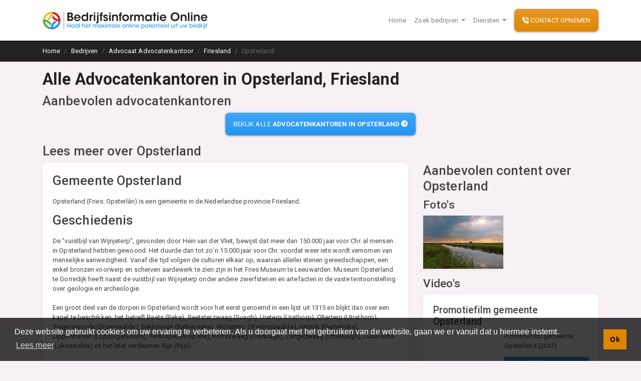

--- FILE ---
content_type: text/html; charset=UTF-8
request_url: https://bedrijfsinformatieonline.nl/bedrijven/advocaat-advocatenkantoor/friesland/opsterland
body_size: 5684
content:
<!doctype html>
<html lang="nl" class="h-100 bg-light">

<head>
    <meta charset="utf-8">
    <meta name="viewport" content="width=device-width, initial-scale=1, shrink-to-fit=no" />
    <link rel="stylesheet" href="/css/app.css?id=09020514c4991f9b3920" />
    <title>
        Alle advocatenkantoren in Opsterland - Ontdek meer dan 0 advocatenkantoren
    </title>
    <link rel="preconnect" href="https://fonts.gstatic.com" />
    <link rel="preload" href="https://fonts.googleapis.com/css2?family=Roboto:wght@400;500;700&display=swap"
        as="style">
    <link rel="preload" href="https://cdn.jsdelivr.net/npm/cookieconsent@3/build/cookieconsent.min.css" as="style">
    <link rel="prefetch" href="https://ka-p.fontawesome.com/releases/v5.15.2/js/pro-v4-shims.min.js?token=caf3745eec"
        as="script" />
    <link rel="prefetch" href="https://cdn.jsdelivr.net/npm/cookieconsent@3/build/cookieconsent.min.js"
        as="script" />
          <script src="https://kit.fontawesome.com/caf3745eec.js" crossorigin="anonymous" async></script>
    
    <link rel="icon" href="https://bedrijfsinformatieonline.nl/images/favicon.png" />
    <meta name="maps-key" id="maps-key" content="AIzaSyATv4pELha9y2Ljb236JJUKIuq8FHuH3ek" />
    <link rel="canonical" href="https://bedrijfsinformatieonline.nl/bedrijven/advocaat-advocatenkantoor/friesland/opsterland" />
    <meta name="description" content="Zoekt u een advocaat advocatenkantoor in Opsterland? Ons team heeft de beste advocatenkantoren voor u op een rij gezet. Vergelijk alle advocatenkantoren in Opsterland en ontdek welke het beste past bij uw situatie." />
    <link rel="preload" as="script" href="/js/app.js?id=dd7964933e175d3849cb" />
            <link rel="preconnect" href="https://adminlite.bedrijfsinformatieonline.nl/al-data/" />
        <script>
        window.dataLayer = [];
            </script>
</head>

<body class="h-100 bg-light gids  d-flex flex-column gemeenten-view ">
            <header id="main-header" class="d-print-none">

            <nav class="navbar navbar-expand-lg navbar-light bg-white shadow-sm ">
                <div class="container">
                    <a class="navbar-brand  w-75 d-md-none no-print" href="/">
                        <img data-src="https://bedrijfsinformatieonline.nl/images/logo.svg" alt="BedrijfsInformatieOnline.nl"
                            class="lazy-load img-fluid" />
                    </a>
                    <a class="navbar-brand d-none d-md-inline-block" href="/">
                        <img data-src="https://bedrijfsinformatieonline.nl/images/logo.svg" alt="BedrijfsInformatieOnline.nl"
                            class="lazy-load img-fluid" />
                    </a>
                    <button class="navbar-toggler border-0 no-print" type="button" data-toggle="collapse"
                        data-target="#navbarSupportedContent" aria-controls="navbarSupportedContent"
                        aria-expanded="false" aria-label="Toggle navigation">
                        <span class="navbar-toggler-icon"></span>
                    </button>

                    <div class="collapse navbar-collapse" id="navbarSupportedContent">
                        <ul class="navbar-nav ml-auto mr-2 no-print">
                            <li class="nav-item ">
                                <a class="nav-link" href="/">Home</a>
                            </li>

                            <li class="nav-item dropdown">
                                <a class="nav-link dropdown-toggle" href="#" data-toggle="dropdown">
                                    Zoek bedrijven
                                </a>
                                <div class="dropdown-menu">
                                                                            <a class="dropdown-item" href="https://bedrijfsinformatieonline.nl/bedrijven/restaurant">
                                            Restaurant
                                            <span class="text-muted">
                                                (1904)
                                            </span>
                                        </a>
                                                                            <a class="dropdown-item" href="https://bedrijfsinformatieonline.nl/bedrijven/aannemer">
                                            Aannemer
                                            <span class="text-muted">
                                                (1456)
                                            </span>
                                        </a>
                                                                            <a class="dropdown-item" href="https://bedrijfsinformatieonline.nl/bedrijven/onderwijs-en-opleidingen">
                                            Onderwijs en Opleidingen
                                            <span class="text-muted">
                                                (1428)
                                            </span>
                                        </a>
                                                                            <a class="dropdown-item" href="https://bedrijfsinformatieonline.nl/bedrijven/makelaar">
                                            Makelaar
                                            <span class="text-muted">
                                                (1173)
                                            </span>
                                        </a>
                                                                            <a class="dropdown-item" href="https://bedrijfsinformatieonline.nl/bedrijven/hovenier">
                                            Hovenier
                                            <span class="text-muted">
                                                (1023)
                                            </span>
                                        </a>
                                                                            <a class="dropdown-item" href="https://bedrijfsinformatieonline.nl/bedrijven/garage">
                                            Garage
                                            <span class="text-muted">
                                                (977)
                                            </span>
                                        </a>
                                                                            <a class="dropdown-item" href="https://bedrijfsinformatieonline.nl/bedrijven/sportclub-sportvereniging">
                                            Sportclub Sportvereniging
                                            <span class="text-muted">
                                                (959)
                                            </span>
                                        </a>
                                                                            <a class="dropdown-item" href="https://bedrijfsinformatieonline.nl/bedrijven/administratiekantoor">
                                            Administratiekantoor
                                            <span class="text-muted">
                                                (892)
                                            </span>
                                        </a>
                                                                            <a class="dropdown-item" href="https://bedrijfsinformatieonline.nl/bedrijven/fiets-scooter-brommer">
                                            Fiets Scooter Brommer
                                            <span class="text-muted">
                                                (892)
                                            </span>
                                        </a>
                                                                            <a class="dropdown-item" href="https://bedrijfsinformatieonline.nl/bedrijven/kapper">
                                            Kapper
                                            <span class="text-muted">
                                                (881)
                                            </span>
                                        </a>
                                                                        <div class="dropdown-divider"></div>
                                    <a class="dropdown-item" href="https://bedrijfsinformatieonline.nl/bedrijven">
                                        Blader door alle
                                        1114 categorieën
                                    </a>
                                </div>
                            </li>
                            <li class="nav-item dropdown">
                                <a class="nav-link dropdown-toggle" href="#" data-toggle="dropdown">
                                    Diensten
                                </a>
                                <div class="dropdown-menu">
                                    <a class="dropdown-item" href="https://bedrijfsinformatieonline.nl/diensten/adverteren-via-google-adwords">
                                        Google Advertenties
                                    </a> <a class="dropdown-item" href="https://bedrijfsinformatieonline.nl/diensten/adverteren-via-facebook">
                                        Facebook Advertenties
                                    </a>
                                    <a class="dropdown-item" href="https://bedrijfsinformatieonline.nl/diensten/online-lead-generatie">
                                        Online Lead Generatie
                                    </a>
                                </div>

                            </li>

                        </ul>
                        <div class="my-2 my-lg-0">
                            <a href="https://bedrijfsinformatieonline.nl/contact" class="btn btn-warning btn-block">
                                <i class="fas fa-phone-volume	"></i> Contact opnemen
                            </a>
                        </div>
                    </div>
                </div>
            </nav>

        </header>

        <main class="flex-grow-1 bg-light">
                                                <nav aria-label="breadcrumb"
                        class="bg-dark d-none d-md-block no-print mb-3">
                        <div class="container" itemscope="" itemtype="https://schema.org/WebPage"
                            itemref="organization-info page-title schema-data">
                            <meta itemprop="lastReviewed" content="2026-01-1" />
                            <ol class="breadcrumb pl-0 rounded-0 mb-0 bg-transparent" itemprop="breadcrumb" itemscope
                                itemtype="https://schema.org/BreadcrumbList">
                                <li class="breadcrumb-item" itemprop="itemListElement" itemscope
                                    itemtype="https://schema.org/ListItem">
                                    <a href="/" itemprop="item" class="text-white">
                                        <span itemprop="name">Home</span>
                                    </a>
                                    <meta itemprop="position" content="1" />
                                </li>
                                                                    <li class="breadcrumb-item" itemprop="itemListElement" itemscope
                                        itemtype="https://schema.org/ListItem">
                                        <meta itemprop="position" content="2" />

                                                                                    <a href="https://bedrijfsinformatieonline.nl/bedrijven" class="text-white" itemprop="item">
                                                <span itemprop="name">
                                                    Bedrijven
                                                </span>
                                            </a>
                                                                            </li>
                                                                    <li class="breadcrumb-item" itemprop="itemListElement" itemscope
                                        itemtype="https://schema.org/ListItem">
                                        <meta itemprop="position" content="3" />

                                                                                    <a href="https://bedrijfsinformatieonline.nl/bedrijven/advocaat-advocatenkantoor" class="text-white" itemprop="item">
                                                <span itemprop="name">
                                                    Advocaat Advocatenkantoor
                                                </span>
                                            </a>
                                                                            </li>
                                                                    <li class="breadcrumb-item" itemprop="itemListElement" itemscope
                                        itemtype="https://schema.org/ListItem">
                                        <meta itemprop="position" content="4" />

                                                                                    <a href="https://bedrijfsinformatieonline.nl/bedrijven/advocaat-advocatenkantoor/friesland" class="text-white" itemprop="item">
                                                <span itemprop="name">
                                                    Friesland
                                                </span>
                                            </a>
                                                                            </li>
                                                                    <li class="breadcrumb-item" itemprop="itemListElement" itemscope
                                        itemtype="https://schema.org/ListItem">
                                        <meta itemprop="position" content="5" />

                                                                                    <span itemprop="name" class="text-muted">
                                                Opsterland
                                            </span>
                                                                            </li>
                                                            </ol>
                        </div>
                    </nav>
                                                                                            <div class="container mb-3" id="gids-app">
        <h1 id="page-title" itemprop="name">
            Alle Advocatenkantoren in Opsterland, Friesland
        </h1>
        <h2>
            Aanbevolen advocatenkantoren
        </h2>

        <recommended-companies r_id="42" g_id="268">
            Wordt geladen
        </recommended-companies>

        <div class="text-center mb-3">
            <a href="https://bedrijfsinformatieonline.nl/zoeken?rubriek=42&amp;provincie=3&amp;gemeente=268" class="btn btn-primary">
                Bekijk alle <b>advocatenkantoren in Opsterland</b> <i class="fas fa-arrow-circle-right"></i>
            </a>
        </div>
        <div itemscope itemtype="https://schema.org/AdministrativeArea" itemprop="about" id="schema-data">
            <meta itemprop="image logo" content="https://bedrijfsinformatieonline.nl/images/gemeente-wapens/opsterland.svg"/>
            <div itemprop="containedInPlace" itemscope itemtype="https://schema.org/AdministrativeArea">
                <meta itemprop="name" content="Friesland">
                <meta itemprop="url" content="https://bedrijfsinformatieonline.nl/bedrijven/advocaat-advocatenkantoor/friesland">
            </div>
            <h2>
                Lees meer over <span itemprop="name">Opsterland</span>
            </h2>
            <div class="row">
                <div class="col-lg-8">
                    <div class="card">
                        <div class="card-body">
                                                            <h2 class="mb-3">
                                    Gemeente Opsterland
                                </h2>
                                <p>
                                    Opsterland (Fries: Opsterlân) is een gemeente in de Nederlandse provincie Friesland.
                                </p>
                                                            <h2 class="mb-3">
                                    Geschiedenis
                                </h2>
                                <p>
                                    De "vuistbijl van Wijnjeterp", gevonden door Hein van der Vliet, bewijst dat meer dan 150.000 jaar voor Chr. al mensen in Opsterland hebben gewoond. Het duurde dan tot zo`n 15.000 jaar voor Chr. voordat weer iets wordt vernomen van menselijke aanwezigheid. Vanaf die tijd volgen de culturen elkaar op, waarvan allerlei stenen gereedschappen, een enkel bronzen voorwerp en scherven aardewerk te zien zijn in het Fries Museum te Leeuwarden. Museum Opsterland te Gorredijk heeft naast de vuistbijl van Wijnjeterp onder andere zwerfstenen en artefacten in de vaste tentoonstelling over geologie en archeologie.<br />
<br />
Een groot deel van de dorpen in Opsterland wordt voor het eerst genoemd in een lijst uit 1315 en blijkt dan over een kapel te beschikken; het betreft Beets (Beke), Beetsterzwaag (Suagh), Ureterp (Urathorp), Olterterp (Utrathorp), Siegerswoude (Sigerswalde), Bakkeveen (Batkenvene), Wijnjeterp (Weningawalde), Hemrik (Hemericke), Lippenhuizen (Luppingahusum), Terwispel (Wispolia), Kortezwaag (Urasuagh), Langezwaag (Utresuagh), Luxwoude (Lukeswalde) en het later verdwenen Rijp (Rijp).<br />
<br />
De naam Opsterland komt men voor het eerst tegen in 1395, al is het in een wat andere vorm dan heden ten dage, namelijk. Upsateraland. Up is "op" en sater is "zitten op", de hoog wonende mensen op het zand. Ook de naam Superhaudmare komt voor in de 14e eeuw als aanduiding voor deze streek. Vrij vertaald betekent dit boven-hoofd-stromen. Die hoofdstroom is de rivier de Boorne, die het hart van Opsterland vormt en beter bekend is als het Ouddiep (It Alddjip), en ook wel Koningsdiep wordt genoemd. Het hedendaagse Opsterland kenmerkt zich onder andere door de fraaie bossen rond Beetsterzwaag, Olterterp, Wijnjewoude en Bakkeveen. Maar karakteristiek voor het Opsterland van zo`n 200 à 250 jaren geleden zijn die bossen niet.
                                </p>
                                                            <h2 class="mb-3">
                                    Plaatsen en Taal
                                </h2>
                                <p>
                                    De gemeente Opsterland telt zestien officiële kernen (dorpen). De hoofdplaats is Beetsterzwaag. De dorpen kennen twee namen, een Nederlandse en een Friese, waarvan de Nederlandse varianten de officiële namen zijn. In de kleine en middelgrote kernen is Fries de voertaal, al is de laatste decennia het gebruik van het Nederlands toegenomen.
                                </p>
                                                    </div>
                    </div>
                </div>
                <div class="col-lg-4">
                    <h2>
                        Aanbevolen content over Opsterland
                    </h2>
                                            <h3>
                            Foto's
                        </h3>
                        <div class="row aligns-items-center">
                                                                                            <div class="col-6">
                                    <img src="https://adminlite.bedrijfsinformatieonline.nl/al-data//foto/2054x5104760692.jpg" loading="lazy" itemprop="image" class="img-fluid shadow-sm mb-3 show-modal-btn cursor-pointer" data-target="#picture-modal-2054"/>
                                </div>
                                                    </div>
                                                                <h3>
                            Video's
                        </h3>
                                                                                <div class="card mb-3">
                                <div class="card-body">
                                    <h4>
                                        Promotiefilm gemeente Opsterland
                                    </h4>
                                    <div class="row align-items-center">
                                        <div class="col-5 pr-0">
                                            <a href="#video-modal-15562" class="show-modal-btn" data-target="#video-modal-15562">
                                                <img data-src="https://img.youtube.com/vi/-HwSizke9Zc/default.jpg" alt="" class="img-fluid  lazy-load"/>
                                            </a>
                                        </div>
                                        <div class="col">


                                            <p>
                                                Promotiefilm gemeente Opsterland (2011)
                                            </p>
                                            <button type="button" class="btn btn-sm btn-block btn-primary show-modal-btn" data-target="#video-modal-15562">
                                                <i class="far fa-play-circle"></i> Bekijk
                                            </button>
                                        </div>
                                    </div>
                                </div>
                            </div>

                                                                                        <h3>
                            Links
                        </h3>
                        
                            <div class="card mb-3">
                                <div class="card-body">
                                    <h4>
                                        Sport in Opsterland
                                    </h4>
                                    <div class="row align-items-center">
                                        <div class="col-5 pr-0">
                                            <a rel="noreferrer nofollow" href="http://www.sportinopsterland.nl" target="_blank">
                                                <img data-src="https://adminlite.bedrijfsinformatieonline.nl/al-data/banners/linkthumb/www.sportinopsterland.nl.jpg" alt="www.sportinopsterland.nl" class="img-fluid lazy-load"/>
                                            </a>
                                        </div>
                                        <div class="col">


                                            <p>
                                                Welkom bij Sport in Opsterland. Welkom op de website van de buurtsportcoaches van de gemeente Opsterland.
                                            </p>
                                            <a rel="noreferrer nofollow" href="http://www.sportinopsterland.nl" target="_blank" class="btn btn-sm btn-block btn-primary">
                                                <i class="far fa-external-link-alt"></i> Bezoek
                                            </a>
                                        </div>
                                    </div>
                                </div>
                            </div>
                        
                            <div class="card mb-3">
                                <div class="card-body">
                                    <h4>
                                        Museum Opsterlân
                                    </h4>
                                    <div class="row align-items-center">
                                        <div class="col-5 pr-0">
                                            <a rel="noreferrer nofollow" href="http://www.museumopsterlan.nl" target="_blank">
                                                <img data-src="https://adminlite.bedrijfsinformatieonline.nl/al-data/banners/linkthumb/www.museumopsterlan.nl.jpg" alt="www.museumopsterlan.nl" class="img-fluid lazy-load"/>
                                            </a>
                                        </div>
                                        <div class="col">


                                            <p>
                                                Brengt het verleden dichterbij - Beleef het interessante verleden van Gorredijk en de gemeente Opsterland in het vernieuwde Museum Opsterlân.
                                            </p>
                                            <a rel="noreferrer nofollow" href="http://www.museumopsterlan.nl" target="_blank" class="btn btn-sm btn-block btn-primary">
                                                <i class="far fa-external-link-alt"></i> Bezoek
                                            </a>
                                        </div>
                                    </div>
                                </div>
                            </div>
                        
                            <div class="card mb-3">
                                <div class="card-body">
                                    <h4>
                                        De Voedselbank Opsterland
                                    </h4>
                                    <div class="row align-items-center">
                                        <div class="col-5 pr-0">
                                            <a rel="noreferrer nofollow" href="http://www.voedselbankopsterland.nl" target="_blank">
                                                <img data-src="https://adminlite.bedrijfsinformatieonline.nl/al-data/banners/linkthumb/www.voedselbankopsterland.nl.jpg" alt="www.voedselbankopsterland.nl" class="img-fluid lazy-load"/>
                                            </a>
                                        </div>
                                        <div class="col">


                                            <p>
                                                De Voedselbank is een landelijk initiatief tegen armoede en verspilling. De eerste Voedselbank in Europa ontstond in 1984 in Frankrijk.
                                            </p>
                                            <a rel="noreferrer nofollow" href="http://www.voedselbankopsterland.nl" target="_blank" class="btn btn-sm btn-block btn-primary">
                                                <i class="far fa-external-link-alt"></i> Bezoek
                                            </a>
                                        </div>
                                    </div>
                                </div>
                            </div>
                                                            </div>
            </div>
                    </div>
    </div>
            
        <div class="modal fade" id="video-modal-15562">
            <div class="modal-dialog" role="document">
                <div class="modal-content">
                    <div class="modal-header bg-primary">
                        <h5 class="modal-title text-white">
                            Promotiefilm gemeente Opsterland
                        </h5>
                        <button type="button" class="close" data-dismiss="modal" aria-label="Close">
                            <span aria-hidden="true">&times;</span>
                        </button>
                    </div>
                    <iframe height="315" loading="lazy" src="https://www.youtube.com/embed/-HwSizke9Zc" frameborder="0" allow="accelerometer; autoplay; clipboard-write; encrypted-media; gyroscope; picture-in-picture" class="lazy-load d-block w-100" allowfullscreen></iframe>
                </div>
            </div>
        </div>
                
        <div class="modal fade" id="picture-modal-2054">
            <div class="modal-dialog" role="document">
                <div class="modal-content">
                    <div class="modal-header bg-primary">
                        <button type="button" class="close" data-dismiss="modal" aria-label="Close">
                            <span aria-hidden="true">&times;</span>
                        </button>
                    </div>
                    <img src="https://adminlite.bedrijfsinformatieonline.nl/al-data//foto/2054x5104760692.jpg" class="w-100 h-auto" alt="Opsterland" itemprop="image" loading="lazy"/>
                </div>
            </div>
        </div>
        <script>
        window.addEventListener("load", function () {
            window.lz.update();
        })
    </script>

        </main>
        <footer class="no-print text-white">
            <div class="bg-primary pt-4 pb-4">
                <div class="container">
                    <div class="row">


                        <div class=" col-md">
                            <h4 class="text-white font-weight-bold">
                                Vind specalisten in uw regio
                            </h4>
                            <div class="row d-print-none">
                                                                    <div class="col-6 col-lg-3">
                                        <p>
                                            <a href="https://bedrijfsinformatieonline.nl/bedrijven/restaurant" class="text-white">
                                                Restaurant
                                            </a>
                                        </p>
                                    </div>
                                                                    <div class="col-6 col-lg-3">
                                        <p>
                                            <a href="https://bedrijfsinformatieonline.nl/bedrijven/aannemer" class="text-white">
                                                Aannemer
                                            </a>
                                        </p>
                                    </div>
                                                                    <div class="col-6 col-lg-3">
                                        <p>
                                            <a href="https://bedrijfsinformatieonline.nl/bedrijven/onderwijs-en-opleidingen" class="text-white">
                                                Onderwijs en Opleidingen
                                            </a>
                                        </p>
                                    </div>
                                                                    <div class="col-6 col-lg-3">
                                        <p>
                                            <a href="https://bedrijfsinformatieonline.nl/bedrijven/makelaar" class="text-white">
                                                Makelaar
                                            </a>
                                        </p>
                                    </div>
                                                                    <div class="col-6 col-lg-3">
                                        <p>
                                            <a href="https://bedrijfsinformatieonline.nl/bedrijven/hovenier" class="text-white">
                                                Hovenier
                                            </a>
                                        </p>
                                    </div>
                                                                    <div class="col-6 col-lg-3">
                                        <p>
                                            <a href="https://bedrijfsinformatieonline.nl/bedrijven/garage" class="text-white">
                                                Garage
                                            </a>
                                        </p>
                                    </div>
                                                                    <div class="col-6 col-lg-3">
                                        <p>
                                            <a href="https://bedrijfsinformatieonline.nl/bedrijven/sportclub-sportvereniging" class="text-white">
                                                Sportclub Sportvereniging
                                            </a>
                                        </p>
                                    </div>
                                                                    <div class="col-6 col-lg-3">
                                        <p>
                                            <a href="https://bedrijfsinformatieonline.nl/bedrijven/administratiekantoor" class="text-white">
                                                Administratiekantoor
                                            </a>
                                        </p>
                                    </div>
                                                                    <div class="col-6 col-lg-3">
                                        <p>
                                            <a href="https://bedrijfsinformatieonline.nl/bedrijven/fiets-scooter-brommer" class="text-white">
                                                Fiets Scooter Brommer
                                            </a>
                                        </p>
                                    </div>
                                                                    <div class="col-6 col-lg-3">
                                        <p>
                                            <a href="https://bedrijfsinformatieonline.nl/bedrijven/kapper" class="text-white">
                                                Kapper
                                            </a>
                                        </p>
                                    </div>
                                                                <div class="col-md-6 col-lg-6">
                                    <p>
                                        <a href="https://bedrijfsinformatieonline.nl/bedrijven" class="text-white">
                                            Blader door alle
                                            1114
                                            categorieën
                                        </a>
                                    </p>
                                </div>
                            </div>
                        </div>
                        <div class="col-auto">
                            <h4 class="d-print-none text-white font-weight-bold">
                                Sitemap
                            </h4>
                            <div class="row">
                                <div class="col  col-md-6 ">
                                    <p>
                                        <a href="/" class="text-white">
                                            Home
                                        </a>
                                    </p>
                                </div>

                                <div class="col col-md-6 ">

                                    <p>
                                        <a href="https://bedrijfsinformatieonline.nl/contact" class="text-white">
                                            Contact
                                        </a>
                                    </p>
                                </div>
                                <div class="col col-md-6">

                                    <p>
                                        <a href="https://bedrijfsinformatieonline.nl/cookie-beleid" class="text-white">
                                            Cookiebeleid
                                        </a>
                                    </p>
                                </div>
                                <div class="col col-md-6">

                                    <p>
                                        <a href="https://bedrijfsinformatieonline.nl/privacy-verklaring" class="text-white">
                                            Privacyverklaring
                                        </a>
                                    </p>
                                </div>
                            </div>


                        </div>
                    </div>


                </div>
            </div>
            <div class="bg-dark" itemprop="reviewedBy" itemscope itemtype="https://schema.org/Organization"
                id="organization-info">
                <meta content="/" itemprop="url" />
                <meta content="https://bedrijfsinformatieonline.nl/images/logo.svg" itemprop="logo image" />
                <div class="container text-center pt-3 pb-3">
                    <small>
                        &copy;2026 <span itemprop="name">BedrijfsInformatieOnline.nl</span>
                    </small>
                </div>
            </div>
        </footer>
        <script defer>
        (function(w, d, s, l, i) {
            w[l] = w[l] || [];
            w[l].push({
                'gtm.start': new Date().getTime(),
                event: 'gtm.js'
            });
            var f = d.getElementsByTagName(s)[0],
                j = d.createElement(s),
                dl = l != 'dataLayer' ? '&l=' + l : '';
            j.async = true;
            j.src =
                'https://www.googletagmanager.com/gtm.js?id=' + i + dl;
            f.parentNode.insertBefore(j, f);
        })(window, document, 'script', 'dataLayer', 'GTM-K5ZT4WC');
    </script>
    <script src="https://cdn.jsdelivr.net/npm/cookieconsent@3/build/cookieconsent.min.js" data-cfasync="false"></script>
    <script defer>
        window.cookieconsent.initialise({
            "palette": {
                "popup": {
                    "background": "rgba(0,0,0,0.75)"
                },
                "button": {
                    "background": "#e08600"
                }
            },
            "content": {
                "message": "Deze website gebruikt cookies om uw ervaring te verbeteren. Als u doorgaat met het gebruiken van de website, gaan we er vanuit dat u hiermee instemt.",
                "dismiss": "Ok",
                "link": "Lees meer",
                "href": "https://bedrijfsinformatieonline.nl/cookie-beleid"
            }
        });
    </script>
    <script src="/js/app.js?id=dd7964933e175d3849cb" async></script>
</body>

</html>

